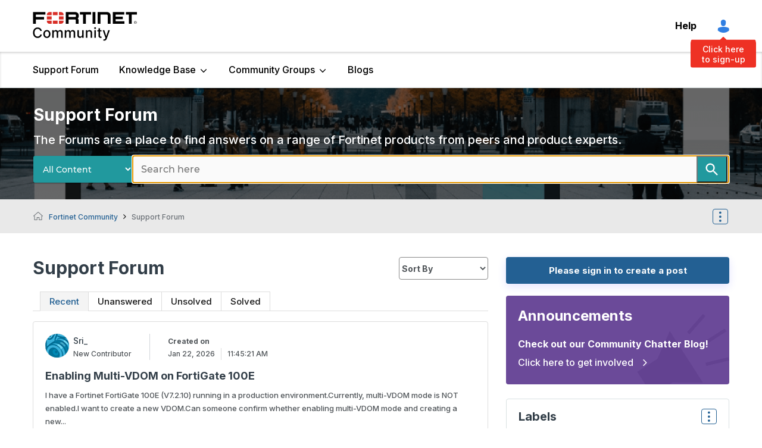

--- FILE ---
content_type: text/html;charset=UTF-8
request_url: https://community.fortinet.com/plugins/custom/fortinetemea/fortinetemea/custom.home_discussions_ep?tid=-8133925616927448343
body_size: 3183
content:
	






        <div class='res-data'>
            <div class="res-body">
                
                <div class='res-category'>
								   <div class="res-category-left">
                    <div class="author-image">
													<a class="UserAvatar" href="/t5/user/viewprofilepage/user-id/232269"><img src='https://community.fortinet.com/t5/image/serverpage/avatar-name/camera/avatar-theme/candy/avatar-collection/tech/avatar-display-size/profile/version/2?xdesc=1.0' alt="avatar" width="40" height="40" /></a>
                    </div>
                    <div class="user-title">
                            <a href="/t5/user/viewprofilepage/user-id/232269" style="color:#000000">
                            <span class="">Sri_</span>
                            </a>
                        <span class="lia-user-rank">New Contributor</span>
                    </div>
									 </div>
									 <div class="res-category-right">
                    <div class="res-date">
											<span class="created-on">Created on</span>
											<span class="DateTime lia-message-posted-on lia-component-common-widget-date">
												<span class="local-date">Jan 22, 2026</span>
												<span class="local-time">11:45:21 AM</span>
											</span>
                    </div>
										</div>
                </div>
                <div class='res-subject'>
                    <a href="/t5/Support-Forum/Enabling-Multi-VDOM-on-FortiGate-100E/td-p/427699">Enabling Multi-VDOM on FortiGate 100E</a>
                </div>
                <div class='res-text'>
                I have a Fortinet FortiGate 100E (V7.2.10) running in a production environment.Currently, multi-VDOM mode is NOT enabled.I want to create a new VDOM.Can someone confirm whether enabling multi-VDOM mode and creating a new...
                </div>
                    <div class="res-labels">
                            <a href="/t5/forums/filteredbylabelpage/board-id/fortinet-discussion/label-name/FortiGate" title="FortiGate" class="label-link lia-link-navigation">FortiGate</a>
                            <a href="/t5/forums/filteredbylabelpage/board-id/fortinet-discussion/label-name/VDOM" title="VDOM" class="label-link lia-link-navigation">VDOM</a>
                    </div>
                <div class='res-footer'>
                    <div class="last-reply">
                                Last Reply by <a href="/t5/user/viewprofilepage/user-id/63969">funkylicious</a> On Jan 22, 2026 | 1:14:49 PM
                    </div>
                    <div class='res-metrics'>
                        <div class='res-views'>
                            <span>13</span>
                        </div>
                        <div class='res-replies'>
                            <span>1</span>
                        </div>
                        <div class='res-kudos'>
                            <span> 0</span>
                        </div>
                    </div>
                </div>
            </div>
        </div>
        <div class='res-data'>
            <div class="res-body">
                
                <div class='res-category'>
								   <div class="res-category-left">
                    <div class="author-image">
													<a class="UserAvatar" href="/t5/user/viewprofilepage/user-id/117538"><img src='https://community.fortinet.com/t5/image/serverpage/avatar-name/rabbit/avatar-theme/candy/avatar-collection/animals/avatar-display-size/profile/version/2?xdesc=1.0' alt="avatar" width="40" height="40" /></a>
                    </div>
                    <div class="user-title">
                            <a href="/t5/user/viewprofilepage/user-id/117538" style="color:#000000">
                            <span class="">diojanruiz</span>
                            </a>
                        <span class="lia-user-rank">New Contributor</span>
                    </div>
									 </div>
									 <div class="res-category-right">
                    <div class="res-date">
											<span class="created-on">Created on</span>
											<span class="DateTime lia-message-posted-on lia-component-common-widget-date">
												<span class="local-date">Jan 20, 2026</span>
												<span class="local-time">6:38:18 PM</span>
											</span>
                    </div>
										</div>
                </div>
                <div class='res-subject'>
                    <a href="/t5/Support-Forum/Radius-COA-messages-Fortiink-FortiNAC/td-p/427260">Radius COA messages Fortiink FortiNAC</a>
                </div>
                <div class='res-text'>
                Hi Friends,We currently have a solution implemented with FortiNAC integrated with Fortigate and FortiSwitch through FortiLink. Change of Authorization (CoA) events are correctly configured in compliance with RFC 5176, an...
                </div>
                    <div class="res-labels">
                            <a href="/t5/forums/filteredbylabelpage/board-id/fortinet-discussion/label-name/FortiNAC" title="FortiNAC" class="label-link lia-link-navigation">FortiNAC</a>
                            <a href="/t5/forums/filteredbylabelpage/board-id/fortinet-discussion/label-name/FortiSwitch" title="FortiSwitch" class="label-link lia-link-navigation">FortiSwitch</a>
                    </div>
                <div class='res-footer'>
                    <div class="last-reply">
                                Last Reply by <a href="/t5/user/viewprofilepage/user-id/55062">ebilcari</a> On Jan 22, 2026 | 12:11:01 PM
                    </div>
                    <div class='res-metrics'>
                        <div class='res-views'>
                            <span>90</span>
                        </div>
                        <div class='res-replies'>
                            <span>5</span>
                        </div>
                        <div class='res-kudos'>
                            <span> 0</span>
                        </div>
                    </div>
                </div>
            </div>
        </div>
        <div class='res-data'>
            <div class="res-body">
                
                <div class='res-category'>
								   <div class="res-category-left">
                    <div class="author-image">
													<a class="UserAvatar" href="/t5/user/viewprofilepage/user-id/84349"><img src='https://community.fortinet.com/t5/image/serverpage/image-id/70405iF23EC9653069E626/image-dimensions/150x150/image-coordinates/0%2C359%2C2398%2C2757?v=v2' alt="avatar" width="40" height="40" /></a>
                    </div>
                    <div class="user-title">
                            <a href="/t5/user/viewprofilepage/user-id/84349" style="color:#000000">
                            <span class="">HS08</span>
                            </a>
                        <span class="lia-user-rank">Contributor</span>
                    </div>
									 </div>
									 <div class="res-category-right">
                    <div class="res-date">
											<span class="created-on">Created on</span>
											<span class="DateTime lia-message-posted-on lia-component-common-widget-date">
												<span class="local-date">Jan 22, 2026</span>
												<span class="local-time">8:38:16 AM</span>
											</span>
                    </div>
										</div>
                </div>
                <div class='res-subject'>
                    <a href="/t5/Support-Forum/Local-gateway-VPN-Tunnel/td-p/427649">Local gateway VPN Tunnel</a>
                </div>
                <div class='res-text'>
                Actually in the VPN why function of Local Gateway? What pro and cons if we enable/disable this?
                </div>
                    <div class="res-labels">
                            <a href="/t5/forums/filteredbylabelpage/board-id/fortinet-discussion/label-name/FortiGate" title="FortiGate" class="label-link lia-link-navigation">FortiGate</a>
                    </div>
                <div class='res-footer'>
                    <div class="last-reply">
                                Last Reply by <a href="/t5/user/viewprofilepage/user-id/92559">nevan</a> On Jan 22, 2026 | 11:06:42 AM
                    </div>
                    <div class='res-metrics'>
                        <div class='res-views'>
                            <span>21</span>
                        </div>
                        <div class='res-replies'>
                            <span>1</span>
                        </div>
                        <div class='res-kudos'>
                            <span> 0</span>
                        </div>
                    </div>
                </div>
            </div>
        </div>
        <div class='res-data solved'>
            <div class="res-body">
                  <div class='res-is-solution'></div>
                
                <div class='res-category'>
								   <div class="res-category-left">
                    <div class="author-image">
													<a class="UserAvatar" href="/t5/user/viewprofilepage/user-id/180646"><img src='https://community.fortinet.com/t5/image/serverpage/avatar-name/elephant/avatar-theme/candy/avatar-collection/animals/avatar-display-size/profile/version/2?xdesc=1.0' alt="avatar" width="40" height="40" /></a>
                    </div>
                    <div class="user-title">
                            <a href="/t5/user/viewprofilepage/user-id/180646" style="color:#000000">
                            <span class="">MarcP1</span>
                            </a>
                        <span class="lia-user-rank">New Contributor II</span>
                    </div>
									 </div>
									 <div class="res-category-right">
                    <div class="res-date">
											<span class="created-on">Created on</span>
											<span class="DateTime lia-message-posted-on lia-component-common-widget-date">
												<span class="local-date">Jan 22, 2026</span>
												<span class="local-time">9:53:36 AM</span>
											</span>
                    </div>
										</div>
                </div>
                <div class='res-subject'>
                    <a href="/t5/Support-Forum/Unlock-SSL-VPN-User/td-p/427679">Unlock SSL VPN User</a>
                </div>
                <div class='res-text'>
                Hi all, simple question...How do I unlock a user which is blocked due too many failed attempts?As of default the waiting time is 600sec. &quot;diagnose firewall auth clear&quot; seems a bit too much. Or is this the way to go? Fort...
                </div>
                    <div class="res-labels">
                            <a href="/t5/forums/filteredbylabelpage/board-id/fortinet-discussion/label-name/FortiGate" title="FortiGate" class="label-link lia-link-navigation">FortiGate</a>
                            <a href="/t5/forums/filteredbylabelpage/board-id/fortinet-discussion/label-name/SSL-VPN" title="SSL-VPN" class="label-link lia-link-navigation">SSL-VPN</a>
                    </div>
                <div class='res-footer'>
                    <div class="last-reply">
                                Last Reply by <a href="/t5/user/viewprofilepage/user-id/180646">MarcP1</a> On Jan 22, 2026 | 10:57:11 AM
                    </div>
                    <div class='res-metrics'>
                        <div class='res-views'>
                            <span>32</span>
                        </div>
                        <div class='res-replies'>
                            <span>2</span>
                        </div>
                        <div class='res-kudos'>
                            <span> 0</span>
                        </div>
                    </div>
                </div>
            </div>
        </div>
        <div class='res-data'>
            <div class="res-body">
                
                <div class='res-category'>
								   <div class="res-category-left">
                    <div class="author-image">
													<a class="UserAvatar" href="/t5/user/viewprofilepage/user-id/183102"><img src='https://community.fortinet.com/t5/image/serverpage/avatar-name/rubik/avatar-theme/candy/avatar-collection/toys/avatar-display-size/profile/version/2?xdesc=1.0' alt="avatar" width="40" height="40" /></a>
                    </div>
                    <div class="user-title">
                            <a href="/t5/user/viewprofilepage/user-id/183102" style="color:#000000">
                            <span class="">MaeIstrom</span>
                            </a>
                        <span class="lia-user-rank">New Contributor II</span>
                    </div>
									 </div>
									 <div class="res-category-right">
                    <div class="res-date">
											<span class="created-on">Created on</span>
											<span class="DateTime lia-message-posted-on lia-component-common-widget-date">
												<span class="local-date">Jan 22, 2026</span>
												<span class="local-time">9:38:26 AM</span>
											</span>
                    </div>
										</div>
                </div>
                <div class='res-subject'>
                    <a href="/t5/Support-Forum/Fortigate-is-blocking-traffic-to-another-DNAT-setup/td-p/427674">Fortigate is blocking traffic to another DNAT setup</a>
                </div>
                <div class='res-text'>
                I have a server running multiple services behind a modem that uses port forwarding to redirect ports on the public ip to an internal ip. So for example homeserver.ddns.net:8123 forwards through to 192.168.1.1:80. This wo...
                </div>
                    <div class="res-labels">
                            <a href="/t5/forums/filteredbylabelpage/board-id/fortinet-discussion/label-name/FortiGate" title="FortiGate" class="label-link lia-link-navigation">FortiGate</a>
                    </div>
                <div class='res-footer'>
                    <div class="last-reply">
                                Last Reply by <a href="/t5/user/viewprofilepage/user-id/92559">nevan</a> On Jan 22, 2026 | 10:39:07 AM
                    </div>
                    <div class='res-metrics'>
                        <div class='res-views'>
                            <span>41</span>
                        </div>
                        <div class='res-replies'>
                            <span>3</span>
                        </div>
                        <div class='res-kudos'>
                            <span> 0</span>
                        </div>
                    </div>
                </div>
            </div>
        </div>
        <div class='res-data'>
            <div class="res-body">
                
                <div class='res-category'>
								   <div class="res-category-left">
                    <div class="author-image">
													<a class="UserAvatar" href="/t5/user/viewprofilepage/user-id/49402"><img src='https://community.fortinet.com/t5/image/serverpage/avatar-name/toyblock/avatar-theme/candy/avatar-collection/toys/avatar-display-size/profile/version/2?xdesc=1.0' alt="avatar" width="40" height="40" /></a>
                    </div>
                    <div class="user-title">
                            <a href="/t5/user/viewprofilepage/user-id/49402" style="color:#000000">
                            <span class="">RolandBaumgaertner72</span>
                            </a>
                        <span class="lia-user-rank">Contributor III</span>
                    </div>
									 </div>
									 <div class="res-category-right">
                    <div class="res-date">
											<span class="created-on">Created on</span>
											<span class="DateTime lia-message-posted-on lia-component-common-widget-date">
												<span class="local-date">Jan 22, 2026</span>
												<span class="local-time">9:16:36 AM</span>
											</span>
                    </div>
										</div>
                </div>
                <div class='res-subject'>
                    <a href="/t5/Support-Forum/Forticlient-doesnt-Work-with-IPSec-Installations-on-Win11/td-p/427660">Forticlient doesnt Work with IPSec - Installations on Win11 without FortiVPNService</a>
                </div>
                <div class='res-text'>
                Hi all, we have more and more problems changing from SSL VPN to IPSec. I tried with 2 PCs Win11 where SSL VPN worked fine for months but IPSec is not doing any connections. Since I see in the Logs I cant connect via UDP5...
                </div>
                    <div class="res-labels">
                            <a href="/t5/forums/filteredbylabelpage/board-id/fortinet-discussion/label-name/FortiClient%20EMS" title="FortiClient EMS" class="label-link lia-link-navigation">FortiClient EMS</a>
                            <a href="/t5/forums/filteredbylabelpage/board-id/fortinet-discussion/label-name/SSL-VPN" title="SSL-VPN" class="label-link lia-link-navigation">SSL-VPN</a>
                    </div>
                <div class='res-footer'>
                    <div class="last-reply">
                                Last Reply by <a href="/t5/user/viewprofilepage/user-id/63969">funkylicious</a> On Jan 22, 2026 | 10:34:05 AM
                    </div>
                    <div class='res-metrics'>
                        <div class='res-views'>
                            <span>26</span>
                        </div>
                        <div class='res-replies'>
                            <span>1</span>
                        </div>
                        <div class='res-kudos'>
                            <span> 0</span>
                        </div>
                    </div>
                </div>
            </div>
        </div>
        <div class='res-data solved'>
            <div class="res-body">
                  <div class='res-is-solution'></div>
                
                <div class='res-category'>
								   <div class="res-category-left">
                    <div class="author-image">
													<a class="UserAvatar" href="/t5/user/viewprofilepage/user-id/183102"><img src='https://community.fortinet.com/t5/image/serverpage/avatar-name/rubik/avatar-theme/candy/avatar-collection/toys/avatar-display-size/profile/version/2?xdesc=1.0' alt="avatar" width="40" height="40" /></a>
                    </div>
                    <div class="user-title">
                            <a href="/t5/user/viewprofilepage/user-id/183102" style="color:#000000">
                            <span class="">MaeIstrom</span>
                            </a>
                        <span class="lia-user-rank">New Contributor II</span>
                    </div>
									 </div>
									 <div class="res-category-right">
                    <div class="res-date">
											<span class="created-on">Created on</span>
											<span class="DateTime lia-message-posted-on lia-component-common-widget-date">
												<span class="local-date">Aug 28, 2025</span>
												<span class="local-time">7:58:15 AM</span>
											</span>
                    </div>
										</div>
                </div>
                <div class='res-subject'>
                    <a href="/t5/Support-Forum/Fortigate-blocking-random-outgoing-ports/td-p/408556">Fortigate blocking random outgoing ports</a>
                </div>
                <div class='res-text'>
                I have a fortinet v7.0.12 router and it&#39;s configured to nat and allow all traffic from the internal network to the internet. There&#39;s a firewall rule for internal -&amp;gt; wan with source/destination/Service set to &#39;all&#39; and...
                </div>
                    <div class="res-labels">
                            <a href="/t5/forums/filteredbylabelpage/board-id/fortinet-discussion/label-name/FortiGate" title="FortiGate" class="label-link lia-link-navigation">FortiGate</a>
                    </div>
                <div class='res-footer'>
                    <div class="last-reply">
                                Last Reply by <a href="/t5/user/viewprofilepage/user-id/183102">MaeIstrom</a> On Jan 22, 2026 | 10:01:45 AM
                    </div>
                    <div class='res-metrics'>
                        <div class='res-views'>
                            <span>267</span>
                        </div>
                        <div class='res-replies'>
                            <span>3</span>
                        </div>
                        <div class='res-kudos'>
                            <span> 0</span>
                        </div>
                    </div>
                </div>
            </div>
        </div>
        <div class='res-data'>
            <div class="res-body">
                
                <div class='res-category'>
								   <div class="res-category-left">
                    <div class="author-image">
													<a class="UserAvatar" href="/t5/user/viewprofilepage/user-id/242134"><img src='https://community.fortinet.com/t5/image/serverpage/avatar-name/modern/avatar-theme/candy/avatar-collection/architecture/avatar-display-size/profile/version/2?xdesc=1.0' alt="avatar" width="40" height="40" /></a>
                    </div>
                    <div class="user-title">
                            <a href="/t5/user/viewprofilepage/user-id/242134" style="color:#000000">
                            <span class="">mhdfaizaa</span>
                            </a>
                        <span class="lia-user-rank">New Contributor</span>
                    </div>
									 </div>
									 <div class="res-category-right">
                    <div class="res-date">
											<span class="created-on">Created on</span>
											<span class="DateTime lia-message-posted-on lia-component-common-widget-date">
												<span class="local-date">Jan 21, 2026</span>
												<span class="local-time">9:41:11 AM</span>
											</span>
                    </div>
										</div>
                </div>
                <div class='res-subject'>
                    <a href="/t5/Support-Forum/How-to-label-user-that-are-using-BYOD/td-p/427377">How to label user that are using BYOD?</a>
                </div>
                <div class='res-text'>
                Hi community,I would like to know if FortiNAC provides a way to label BYOD users. Are there any methods I could try? The BYOD users are expected to go through the captive portal and run the dissolvable agent for posture ...
                </div>
                    <div class="res-labels">
                            <a href="/t5/forums/filteredbylabelpage/board-id/fortinet-discussion/label-name/FortiNAC" title="FortiNAC" class="label-link lia-link-navigation">FortiNAC</a>
                    </div>
                <div class='res-footer'>
                    <div class="last-reply">
                                Last Reply by <a href="/t5/user/viewprofilepage/user-id/55062">ebilcari</a> On Jan 22, 2026 | 9:54:22 AM
                    </div>
                    <div class='res-metrics'>
                        <div class='res-views'>
                            <span>67</span>
                        </div>
                        <div class='res-replies'>
                            <span>3</span>
                        </div>
                        <div class='res-kudos'>
                            <span> 0</span>
                        </div>
                    </div>
                </div>
            </div>
        </div>

  |~|39451

